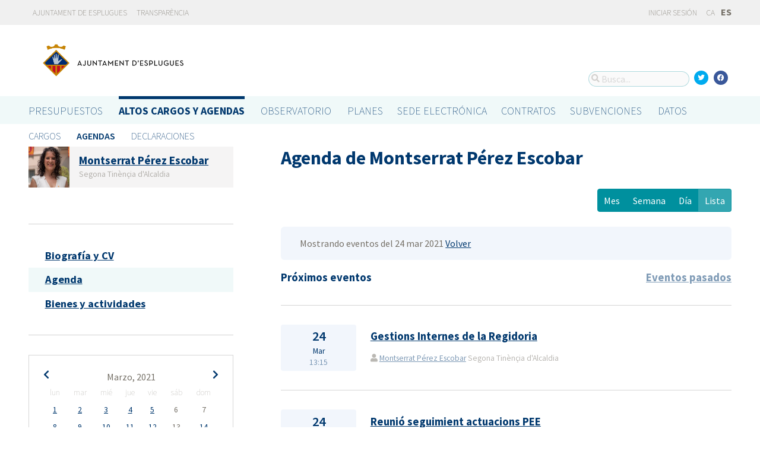

--- FILE ---
content_type: text/html; charset=utf-8
request_url: https://portalobert.esplugues.cat/agendas/montserrat-perez-escobar?date=2021-03-24&list_view=true&start_date=2021-03-01
body_size: 7635
content:




<!DOCTYPE html>
<html lang="es">

  <head>
    <meta name="viewport" content="width=device-width, initial-scale=1.0, minimum-scale=1.0, maximum-scale=2.0">
    
<title>Agenda de Montserrat Pérez Escobar · Gobierto Esplugues de Ajuntament d&#39;Esplugues de Llobregat · Gobierto</title>
<meta name="description" content="Agenda de Montserrat Pérez Escobar. Altos cargos y Agendas. Gobierto Esplugues">
<meta property="og:title" content="Agenda de Montserrat Pérez Escobar">
<meta property="og:description" content="Agenda de Montserrat Pérez Escobar. Altos cargos y Agendas. Gobierto Esplugues">
<meta property="og:type" content="website">
<meta property="og:url" content="https://portalobert.esplugues.cat/agendas/montserrat-perez-escobar?date=2021-03-24&amp;list_view=true&amp;start_date=2021-03-01">
<meta property="og:image" content="https://gobierto-populate-production.s3-eu-west-1.amazonaws.com/site-4/sites/logo-2609919d-4ef1-4cc9-ad80-cb595423a41e/logo_esplugues.png">
<meta name="twitter:card" content="summary">
<meta name="twitter:site" content="gobierto">
<meta name="twitter:description" content="Agenda de Montserrat Pérez Escobar. Altos cargos y Agendas. Gobierto Esplugues">
<meta name="twitter:title" content="Agenda de Montserrat Pérez Escobar">
<meta name="twitter:image" content="https://gobierto-populate-production.s3-eu-west-1.amazonaws.com/site-4/sites/logo-2609919d-4ef1-4cc9-ad80-cb595423a41e/logo_esplugues.png">
<!-- module styles -->
  <link rel="stylesheet" media="screen" href="https://assets-transparencia.gobierto.es/assets/people-61d0b0160006b33d42af2a1709a2762ddbd4dc1a6f132e7d8b7874e77a166d7b.css" />

<!-- module libraries -->
  <script src="https://assets-transparencia.gobierto.es/assets/people-5462177c6c9b22d784881202f50a596049b6704a0ee2dbdb6bd9719c18012f1b.js" data-turbolinks-track="true"></script>

<!-- turbolink hooks -->
  <meta name="turbolinks-cache-control" content="no-cache">

<!-- generic content hook -->


<meta name="csrf-param" content="authenticity_token" />
<meta name="csrf-token" content="3BAm17mCuv88WCbWPza2b4mWqSZ2RhCg/JVLtBcTnR7s60Y38TbXF13govDrI7gd8qKvZVI/sa/vKWn/2KJLug==" />

  <link rel="shortcut icon" type="image/x-icon" href="https://assets-transparencia.gobierto.es/assets/favicons/favicon-8bf18336222125c89200f3f0fc2cab966e4d712d2c701f191bd933fa0dcbf455.ico" />
<link rel="apple-touch-icon" type="image/x-icon" href="https://assets-transparencia.gobierto.es/assets/favicons/apple-touch-icon-c3ef9e0e10f4f349f69d0df81ca728bf2380eb91ef494e3eb2d96780e4ab3bd3.png" />
<link rel="apple-touch-icon" type="image/x-icon" href="https://assets-transparencia.gobierto.es/assets/favicons/apple-touch-icon-57x57-d1e9fad350f62039afddf7391d00a982b8ddd60d801e6a1b8f08ca426a28abf5.png" sizes="57x57" />
<link rel="apple-touch-icon" type="image/x-icon" href="https://assets-transparencia.gobierto.es/assets/favicons/apple-touch-icon-60x60-0f42c93d0de1e40abfd81c12165b54f5edf9499ad06adfedc2ca3075fa0b2cbe.png" sizes="60x60" />
<link rel="apple-touch-icon" type="image/x-icon" href="https://assets-transparencia.gobierto.es/assets/favicons/apple-touch-icon-72x72-d1242e6a81d6899b0fd0d405d09356d2920efca1fe339b65db2558efbaaf1f3b.png" sizes="72x72" />
<link rel="apple-touch-icon" type="image/x-icon" href="https://assets-transparencia.gobierto.es/assets/favicons/apple-touch-icon-76x76-321df16d30a6a8cf8f3c637f4075443d5766610128560f5b72dca5524cd86a7a.png" sizes="76x76" />
<link rel="apple-touch-icon" type="image/x-icon" href="https://assets-transparencia.gobierto.es/assets/favicons/apple-touch-icon-114x114-179c788e36aa00e9fed4e8572aab6b8947e73dde033e58f3660e231ea640d7c3.png" sizes="114x114" />
<link rel="apple-touch-icon" type="image/x-icon" href="https://assets-transparencia.gobierto.es/assets/favicons/apple-touch-icon-120x120-db6994a10f523c41c4a0e62749e15b742dc89b1f9331311de838941cd83f01e2.png" sizes="120x120" />
<link rel="apple-touch-icon" type="image/x-icon" href="https://assets-transparencia.gobierto.es/assets/favicons/apple-touch-icon-144x144-0bef1e3895890ccc82b7d6d549b11be440f9cf1c995e5ce57c58b7f5d77c7df4.png" sizes="144x144" />
<link rel="apple-touch-icon" type="image/x-icon" href="https://assets-transparencia.gobierto.es/assets/favicons/apple-touch-icon-152x152-5a9ad8aecb9b290fcfdd05e28cfb184452e9eca643933b30a709d3e05a2e42ea.png" sizes="152x152" />
<link rel="apple-touch-icon" type="image/x-icon" href="https://assets-transparencia.gobierto.es/assets/favicons/apple-touch-icon-180x180-c3ef9e0e10f4f349f69d0df81ca728bf2380eb91ef494e3eb2d96780e4ab3bd3.png" sizes="180x180" />
<link rel="icon" type="image/png" href="https://assets-transparencia.gobierto.es/assets/favicons/android-chrome-36x36-3ae850ceed499454ed8f474405a0b0bedcf6c902594eec606e9ac581a3a18819.png" sizes="36x36" />
<link rel="icon" type="image/png" href="https://assets-transparencia.gobierto.es/assets/favicons/android-chrome-48x48-5596574fa6c95d4ffe82da839b447a3f1104d70baec840c32c77ce6571c69248.png" sizes="48x48" />
<link rel="icon" type="image/png" href="https://assets-transparencia.gobierto.es/assets/favicons/android-chrome-72x72-9ea7bcf4a42c0ed1b4777eedb206531da9873b864bf2fb9935889bc9b8efb5b0.png" sizes="72x72" />
<link rel="icon" type="image/png" href="https://assets-transparencia.gobierto.es/assets/favicons/android-chrome-96x96-a740c2a789b079af7d92a5518e361ebcc779b19e77c1cf2af2862577bcea5d22.png" sizes="96x96" />
<link rel="icon" type="image/png" href="https://assets-transparencia.gobierto.es/assets/favicons/android-chrome-144x144-b7ba94428747702734324280e49c04ed5414f05b85d3252f88e0780107a76f8f.png" sizes="144x144" />
<link rel="icon" type="image/png" href="https://assets-transparencia.gobierto.es/assets/favicons/android-chrome-192x192-a898a53c6501ff01d0c1373be5b00c346c4ff8ef22094e27fd6df1d06dc83765.png" sizes="192x192" />
<link rel="icon" type="image/png" href="https://assets-transparencia.gobierto.es/assets/favicons/favicon-16x16-20c29f8c657793d4ef79e5d755383cebe3649b226702b19872d64194c59de8fe.png" sizes="16x16" />
<link rel="icon" type="image/png" href="https://assets-transparencia.gobierto.es/assets/favicons/favicon-32x32-cacd2e6390787bd0031c19ba6c9398e21cf2ac285ab54966ce21ca62c91b039c.png" sizes="32x32" />
<link rel="icon" type="image/png" href="https://assets-transparencia.gobierto.es/assets/favicons/favicon-96x96-901dafb7a000031e4c0109b760829fbb533296b71353aa71b1d94e48fcb066a8.png" sizes="96x96" />
<link rel="icon" type="image/png" href="https://assets-transparencia.gobierto.es/assets/favicons/favicon-194x194-d2140d53388d1c85bf851f1a05b34a7efb17d7fa32fdd2c58abd29cb2caf7e03.png" sizes="194x194" />
<!-- TODO: favicon manifest cannot be loaded via rails/webpacker -->
<meta name="msapplication-TileColor" content="#da532c">
<meta name="msapplication-TileImage" content="https://assets-transparencia.gobierto.es/assets/favicons/mstile-144x144-6e3b718cd946e48baf1837045819df3da221312a09caaf40de575adf6b0fc00a.png">
<meta name="theme-color" content="#da532c">


  <style type="text/css">
a,
h1,
h2,
h3,
.filter_boxed ul li.active a,
body.gobierto_people .person_event-item .date_badge,
button.outline, .button.outline,
.main_people_content .person_header .person_party, .main_people_content .person_header .political_group,
.agenda-switcher,
.metric_boxes .metric_box h3,
header .site_header .main-nav a, 
header .site_header .sub-nav a {
  color: #00386E; /* color_primary */
}
.bubble_legend_wrapper .bubble_legend text,
.timeline .handle {
  fill: #00386E; /* color_primary */
}
header .site_header .main-nav .main-nav-item.active {
  border-top-color: #00386E;
}

.color_bg_main,
.color_main,
input[type=submit], .button, button,
.simple-calendar .today,
input[type="checkbox"]:checked + label span, input[type="radio"]:checked + label span,
.metric_boxes .metric_box .bar,
.metric_boxes .metric_box .bar .line {
  background: #00386E; /* color_primary */
}
.metric_boxes .metric_box .inner {
  background: rgba(0,56,110, .1); /* color_primary_rgb */
}
.agenda-switcher,
.metric_boxes .metric_box .bar .line {
  border-color: background: rgba(0,56,110, .2); /* color_primary_rgb */
}


a:hover {
  color: #2D68C4; /* color_primary_onhover */
}
input[type=submit]:hover, .button:hover, button:hover,
header.meta .site_header menu.complete .section a:hover,
header.meta .site_header menu.complete .close a:hover {
  background: #2D68C4; /* color_primary_onhover */
}
.box,
body.gobierto_people .person_event-item .date_badge,
button.outline, .button.outline,
.main_people_content .person_header .person_party, .main_people_content .person_header .political_group {
  background: rgba(45,104,196, .06); /* color_primary_onhover_rgb */
}
table.block_content th,
input[type="checkbox"]:checked + label, input[type="radio"]:checked + label,
input[type="checkbox"] + label:hover, input[type="radio"] + label:hover {
  background: rgba(45,104,196, .15); /* color_primary_onhover_rgb */
}


table.block_content th {
  color: rgba(0,112,180, 0.5);
}

input[type="checkbox"] + label span, input[type="radio"] + label span {
  border-color: #004570;
}



header.meta .site_header .logo {
  margin: 0;
}

header.meta .site_header .logo img {
  max-width: 340px;
  height: auto;
  margin: 0;
  margin-left: -28px;
}

body.pages_show .side_navigation {
display: none;
}

.people-summary .block h2 {
    text-transform: none;
}

header .site_header .sub-nav a[href="/descarga-datos"] {
  display: none;
}
</style>


  </head>

  <body class="gobierto_people person_events index person_events_index gobierto_people_people_person_events_index" >

    

  <header role="banner" class="meta">

    <div class="slim_nav_bar">
      <div class="column pure-g">
        <div class="desktop_only">

          <div class="pure-u-1-2 pure-u-md-1-2">
              <a href="http://www.esplugues.cat">Ajuntament de Esplugues</a>
<a href="https://www.esplugues.cat/ajuntament/transparencia/">Transparència</a>
          </div>

          <div class="pure-u-1-2 pure-u-md-1-2 right">
            <div class="user_links">
  <div class="pure-menu pure-menu-horizontal">
        <ul class="pure-menu-list left">
          <li class="pure-menu-item">
            <a class="pure-menu-link" href="/user/sessions/new">
              <i class="fas fa-sign-in"></i>
              Iniciar sesión
</a>          </li>
        </ul>
  </div>
</div>



            <span id="subscribable_button">
              
            </span>

            <div class="language_selector">
                    <a data-turbolinks="false" href="/ca/agendas/montserrat-perez-escobar?date=2021-03-24&amp;list_view=true&amp;start_date=2021-03-01">CA</a>
      <strong>ES</strong>

            </div>

          </div>

        </div>
      </div>
    </div>

    <div class="site_header">

      <div class="column site_header_block">

        <div class="site_header_logo">

          <div class="site_header_image">
              <a href="https://portalobert.esplugues.cat/"><img alt="Ajuntament d&#39;Esplugues de Llobregat" src="https://gobierto-populate-production.s3-eu-west-1.amazonaws.com/site-4/sites/logo-2609919d-4ef1-4cc9-ad80-cb595423a41e/logo_esplugues.png" /></a>
          </div>

          <div class="mobile_only right">
            <div class="hamburger_container">
              <a class="nav_control" href="#">
                <i class="fas fa-bars" aria-label="Inicio"></i>
</a>            </div>
          </div>

        </div>

        <div class="site_header_social">

          <div class="search-box">

  <i class="fas fa-search"></i>


    <input id="gobierto_search" name="q" class="search-box_input" type="text" placeholder="Busca..." aria-label="Busca...">
    <div id="search_results" class="search_result_list"></div>


</div>


          <div class="social_links_container js-mobile-buttons" data-share>
              <a class="social_share twitter" data-share-network="twitter" data-track-event="Social Share|Click Twitter|Header"><i class="fab fa-twitter"></i></a>
              <a class="social_share facebook" data-share-network="facebook" data-track-event="Social Share|Click Facebook|Header"><i class="fab fa-facebook"></i></a>
          </div>

          <div class="mobile_only js-mobile-buttons">
            <div class="scroll-up">
              <span class="fa-stack">
                <i class="fas fa-circle fa-stack-2x"></i>
                <i class="fas fa-angle-up fa-stack-1x fa-inverse"></i>
              </span>
            </div>
          </div>

        </div>

      </div>

      <nav class="nav main-nav" aria-hidden="false" aria-label="main navigation">
  <div class="column">
        <div class="main-nav-item">
  <a data-turbolinks="false" href="/">Presupuestos</a>
</div>

          <div class="main-nav-item active">
    <a data-turbolinks="false" href="/cargos-y-agendas">Altos cargos y Agendas</a>
  </div>

        <div class="main-nav-item">
  <a data-turbolinks="false" href="/observatorio">Observatorio</a>
</div>

        <div class="main-nav-item">
  <a data-turbolinks="false" href="/planes/pam/2023">Planes</a>
</div>

        <div id="gobierto-data-top-menu" class="main-nav-item">
  <a data-turbolinks="false" href="/datos">Datos</a>
</div>

        
  </div>
</nav>

<nav class="nav sub-nav" role="navigation" aria-hidden="false" aria-label="secondary navigation">
  <div class="column">
      <div class="sub-nav-item">
      <a data-turbolinks="false" href="/personas">Cargos</a>
  </div>
  <div class="sub-nav-item active">
      <a data-turbolinks="false" href="/agendas">Agendas</a>
  </div>
  <div class="sub-nav-item">
      <a data-turbolinks="false" href="/declaraciones">Declaraciones</a>
  </div>

  </div>
</nav>


      <div class="mobile_only site_header--mobile">
        <!-- static menu -->
        <div class="header js-mobile-header">

  <div class="main-nav">
    <div class="column">
          <div class="main-nav-item">
    <a data-turbolinks="false" href="/cargos-y-agendas">Altos cargos y Agendas</a>
  </div>

    </div>
  </div>

  <div class="sub-nav">
    <div class="submenu-container">

      <div class="column sub-nav-flex">
        <div class="sub-nav-item">
                <a data-turbolinks="false" href="/agendas">Agendas</a>

        </div>
        <div class="dropdown-button js-submenu-toggle">
          <div class="button-container">
            <i class="fas fa-caret-down"></i>
          </div>
        </div>
      </div>

      <div class="submenu-dropdown-container">
        <div class="submenu-dropdown js-slider">
          <div class="column dropdown-items">
              <div class="sub-nav-item">
      <a data-turbolinks="false" href="/personas">Cargos</a>
  </div>
  <div class="sub-nav-item active">
      <a data-turbolinks="false" href="/agendas">Agendas</a>
  </div>
  <div class="sub-nav-item">
      <a data-turbolinks="false" href="/declaraciones">Declaraciones</a>
  </div>

            <div class="dropdown-button js-submenu-toggle">
              <i class="fas fa-times"></i>
            </div>
          </div>
        </div>
      </div>
    </div>
  </div>

</div>


        <!-- hamburger menu -->
        <nav class="navigation js-mobile-nav">

  <div class="navigation-wrap">
    <div class="navigation-item column">
      <div class="main-nav-item">
        <div class="search-box">

  <i class="fas fa-search"></i>


    <input id="gobierto_search_mobile" name="q" class="search-box_input" type="text" placeholder="Busca..." aria-label="Busca...">
    <div id="search_results" class="search_result_list"></div>


</div>

      </div>
    </div>
  </div>

    <!-- Modules loop -->
      <div class="navigation-wrap">
        <div class="navigation-item column">
          <div class="main-nav-item">
  <a data-turbolinks="false" href="/">Presupuestos</a>
</div>

          <div class="dropdown-button js-item-toggle">
            <div class="button-container">
              <i class="fas fa-caret-down"></i>
            </div>
          </div>
        </div>
        <div class="navigation-subitem-container">
          <div class="navigation-subitem js-slider ">
            <div class="subitem-container">
              <div class="sub-nav-item">
    <a data-turbolinks="false" href="/presupuestos/resumen/2025">Presupuestos</a>
</div>
<div class="sub-nav-item">
    <a data-turbolinks="false" href="/presupuestos/ejecucion/2025">Ejecución</a>
</div>
<div class="sub-nav-item">
    <a data-turbolinks="false" href="/presupuestos/guia">Guía</a>
</div>
  <div class="sub-nav-item">
      <a class="" data-turbolinks="false" href="/presupuestos/recibo">Recibo</a>
  </div>
  <div class="sub-nav-item">
    <a class="" data-turbolinks="false" href="/presupuestos/proveedores-facturas">Proveedores y Facturas</a>
  </div>
<div class="sub-nav-item">
  <a data-turbolinks="false" href="/descarga-datos">Datos</a>
</div>

            </div>
          </div>
        </div>
      </div>
      <div class="navigation-wrap">
        <div class="navigation-item column">
            <div class="main-nav-item">
    <a data-turbolinks="false" href="/cargos-y-agendas">Altos cargos y Agendas</a>
  </div>

          <div class="dropdown-button js-item-toggle">
            <div class="button-container">
              <i class="fas fa-caret-down"></i>
            </div>
          </div>
        </div>
        <div class="navigation-subitem-container">
          <div class="navigation-subitem js-slider is-open">
            <div class="subitem-container">
                <div class="sub-nav-item">
      <a data-turbolinks="false" href="/personas">Cargos</a>
  </div>
  <div class="sub-nav-item active">
      <a data-turbolinks="false" href="/agendas">Agendas</a>
  </div>
  <div class="sub-nav-item">
      <a data-turbolinks="false" href="/declaraciones">Declaraciones</a>
  </div>

            </div>
          </div>
        </div>
      </div>
      <div class="navigation-wrap">
        <div class="navigation-item column">
          <div class="main-nav-item">
  <a data-turbolinks="false" href="/observatorio">Observatorio</a>
</div>

          <div class="dropdown-button js-item-toggle">
            <div class="button-container">
              <i class="fas fa-caret-down"></i>
            </div>
          </div>
        </div>
        <div class="navigation-subitem-container">
          <div class="navigation-subitem js-slider ">
            <div class="subitem-container">
                <div class="sub-nav-item">
    <a data-turbolinks="false" href="/observatorio#poblacion">Población</a>
  </div>
  <div class="sub-nav-item">
    <a data-turbolinks="false" href="/observatorio#empleo">Empleo</a>
  </div>
  <div class="sub-nav-item">
    <a data-turbolinks="false" href="/observatorio#economia">Economía</a>
  </div>


            </div>
          </div>
        </div>
      </div>
      <div class="navigation-wrap">
        <div class="navigation-item column">
          <div class="main-nav-item">
  <a data-turbolinks="false" href="/planes/pam/2023">Planes</a>
</div>

          <div class="dropdown-button js-item-toggle">
            <div class="button-container">
              <i class="fas fa-caret-down"></i>
            </div>
          </div>
        </div>
        <div class="navigation-subitem-container">
          <div class="navigation-subitem js-slider ">
            <div class="subitem-container">
                <div class="sub-nav-item ">
    <a href="/planes/pam/2023">Plan de Gobierno (PAM)</a>
  </div>
  <div class="sub-nav-item ">
    <a href="/planes/smart-city/2018">Smart City</a>
  </div>

            </div>
          </div>
        </div>
      </div>
      <div class="navigation-wrap">
        <div class="navigation-item column">
          <div id="gobierto-data-top-menu" class="main-nav-item">
  <a data-turbolinks="false" href="/datos">Datos</a>
</div>

          <div class="dropdown-button js-item-toggle">
            <div class="button-container">
              <i class="fas fa-caret-down"></i>
            </div>
          </div>
        </div>
        <div class="navigation-subitem-container">
          <div class="navigation-subitem js-slider ">
            <div class="subitem-container">
              <div class="sub-nav-item">
  <a data-turbolinks="false" href="/datos/">Conjuntos de datos</a>
</div>
<div class="sub-nav-item">
  <a data-turbolinks="false" href="/datos/v/visualizaciones">Visualizaciones</a>
</div>

            </div>
          </div>
        </div>
      </div>
      <div class="navigation-wrap">
        <div class="navigation-item column">
          
          <div class="dropdown-button js-item-toggle">
            <div class="button-container">
              <i class="fas fa-caret-down"></i>
            </div>
          </div>
        </div>
        <div class="navigation-subitem-container">
          <div class="navigation-subitem js-slider ">
            <div class="subitem-container">
              
            </div>
          </div>
        </div>
      </div>

  <div class="navigation-wrap">
      <div class="navigation-item column">
        <div class="main-nav-item">
          <a data-turbolinks="false" href="/user/sessions/new">Haga login o regístrese</a>
        </div>
      </div>
  </div>

  <!-- nav-footer -->
  <div class="navigation-wrap">
    <div class="navigation-footer">

      <div class="footer-top js-secondary_nav">
        
      </div>

      <div class="footer-bottom p_v_1">
        <div class="column">
          <a href="http://www.esplugues.cat">Ajuntament de Esplugues</a>
<a href="https://www.esplugues.cat/ajuntament/transparencia/">Transparència</a>
        </div>
      </div>

    </div>
  </div>
</nav>

      </div>

    </div>

  </header>


    <main role="main" class="container">
      
      
  <div class="column">

    <div class="pure-g">

      <div class="pure-u-1 pure-u-md-7-24">

        <div class="person_header_small clearfix">
          <div class="person-item pure-g">


    <div class="pure-u-1 pure-u-md-1-5">
      <a href="/personas/montserrat-perez-escobar?start_date=2021-03-01">
          <img class="avatar" alt="Foto de Montserrat Pérez Escobar" src="https://gobierto-populate-production.s3.eu-west-1.amazonaws.com/site-4/gobierto_people/people/avatar-5cb1606d-f8b6-4fa8-8dac-6d955755d44e/Montse%20Perez_17.06.23%20%282%29.jpg" />
</a>    </div>


  <div class="pure-u-1 person-name pure-u-md-4-5">
    <a href="/personas/montserrat-perez-escobar?start_date=2021-03-01">
      <h2>Montserrat Pérez Escobar</h2>
</a>    <div class="soft tipsit" title="">
      Segona Tinènçia d&#39;Alcaldia
    </div>
  </div>

</div>

          <div class="contact-methods">
  <ul>





  </ul>
</div>

          
        </div>

          <div class="separator"></div>

  <div class="people-navigation">

    <ul>
        <li><h3><a class="" href="/personas/montserrat-perez-escobar/biografia">Biografía y CV</a></h3></li>
        <li><h3><a class="active" href="/agendas/montserrat-perez-escobar">Agenda</a></h3></li>
        <li><h3><a class="" href="/declaraciones/montserrat-perez-escobar">Bienes y actividades</a></h3></li>
    </ul>

  </div>

  <div class="separator"></div>

  <div class="calendar-component m_v_2">
    <div class="simple-calendar">
  <div class="calendar-heading">
    <a id="previous-month-link" aria-label="previous-month-link" href="/agendas/montserrat-perez-escobar?date=2021-03-24&amp;list_view=true&amp;start_date=2021-02-28">
      <i class="fas fa-chevron-left f_left"></i>
</a>    <span class="calendar-title">Marzo, 2021</span>
    <a id="next-month-link" aria-label="next-month-link" href="/agendas/montserrat-perez-escobar?date=2021-03-24&amp;list_view=true&amp;start_date=2021-04-05">
      <i class="fas fa-chevron-right f_right"></i>
</a>  </div>

  <table class="table table-striped">
    <thead>
      <tr>
          <th>lun</th>
          <th>mar</th>
          <th>mié</th>
          <th>jue</th>
          <th>vie</th>
          <th>sáb</th>
          <th>dom</th>
      </tr>
    </thead>

    <tbody>
        <tr>
            <td class="day wday-1 past start-date current-month has-events">

      <a href="/agendas/montserrat-perez-escobar?date=2021-03-01&amp;list_view=true&amp;start_date=2021-03-01">1</a>
</td>            <td class="day wday-2 past current-month has-events">

      <a href="/agendas/montserrat-perez-escobar?date=2021-03-02&amp;list_view=true&amp;start_date=2021-03-01">2</a>
</td>            <td class="day wday-3 past current-month has-events">

      <a href="/agendas/montserrat-perez-escobar?date=2021-03-03&amp;list_view=true&amp;start_date=2021-03-01">3</a>
</td>            <td class="day wday-4 past current-month has-events">

      <a href="/agendas/montserrat-perez-escobar?date=2021-03-04&amp;list_view=true&amp;start_date=2021-03-01">4</a>
</td>            <td class="day wday-5 past current-month has-events">

      <a href="/agendas/montserrat-perez-escobar?date=2021-03-05&amp;list_view=true&amp;start_date=2021-03-01">5</a>
</td>            <td class="day wday-6 past current-month">

      6
</td>            <td class="day wday-0 past current-month">

      7
</td>        </tr>
        <tr>
            <td class="day wday-1 past current-month has-events">

      <a href="/agendas/montserrat-perez-escobar?date=2021-03-08&amp;list_view=true&amp;start_date=2021-03-01">8</a>
</td>            <td class="day wday-2 past current-month has-events">

      <a href="/agendas/montserrat-perez-escobar?date=2021-03-09&amp;list_view=true&amp;start_date=2021-03-01">9</a>
</td>            <td class="day wday-3 past current-month has-events">

      <a href="/agendas/montserrat-perez-escobar?date=2021-03-10&amp;list_view=true&amp;start_date=2021-03-01">10</a>
</td>            <td class="day wday-4 past current-month has-events">

      <a href="/agendas/montserrat-perez-escobar?date=2021-03-11&amp;list_view=true&amp;start_date=2021-03-01">11</a>
</td>            <td class="day wday-5 past current-month has-events">

      <a href="/agendas/montserrat-perez-escobar?date=2021-03-12&amp;list_view=true&amp;start_date=2021-03-01">12</a>
</td>            <td class="day wday-6 past current-month">

      13
</td>            <td class="day wday-0 past current-month has-events">

      <a href="/agendas/montserrat-perez-escobar?date=2021-03-14&amp;list_view=true&amp;start_date=2021-03-01">14</a>
</td>        </tr>
        <tr>
            <td class="day wday-1 past current-month has-events">

      <a href="/agendas/montserrat-perez-escobar?date=2021-03-15&amp;list_view=true&amp;start_date=2021-03-01">15</a>
</td>            <td class="day wday-2 past current-month has-events">

      <a href="/agendas/montserrat-perez-escobar?date=2021-03-16&amp;list_view=true&amp;start_date=2021-03-01">16</a>
</td>            <td class="day wday-3 past current-month has-events">

      <a href="/agendas/montserrat-perez-escobar?date=2021-03-17&amp;list_view=true&amp;start_date=2021-03-01">17</a>
</td>            <td class="day wday-4 past current-month has-events">

      <a href="/agendas/montserrat-perez-escobar?date=2021-03-18&amp;list_view=true&amp;start_date=2021-03-01">18</a>
</td>            <td class="day wday-5 past current-month has-events">

      <a href="/agendas/montserrat-perez-escobar?date=2021-03-19&amp;list_view=true&amp;start_date=2021-03-01">19</a>
</td>            <td class="day wday-6 past current-month">

      20
</td>            <td class="day wday-0 past current-month has-events">

      <a href="/agendas/montserrat-perez-escobar?date=2021-03-21&amp;list_view=true&amp;start_date=2021-03-01">21</a>
</td>        </tr>
        <tr>
            <td class="day wday-1 past current-month has-events">

      <a href="/agendas/montserrat-perez-escobar?date=2021-03-22&amp;list_view=true&amp;start_date=2021-03-01">22</a>
</td>            <td class="day wday-2 past current-month has-events">

      <a href="/agendas/montserrat-perez-escobar?date=2021-03-23&amp;list_view=true&amp;start_date=2021-03-01">23</a>
</td>            <td class="day wday-3 past current-month has-events">

      <a href="/agendas/montserrat-perez-escobar?date=2021-03-24&amp;list_view=true&amp;start_date=2021-03-01">24</a>
</td>            <td class="day wday-4 past current-month has-events">

      <a href="/agendas/montserrat-perez-escobar?date=2021-03-25&amp;list_view=true&amp;start_date=2021-03-01">25</a>
</td>            <td class="day wday-5 past current-month has-events">

      <a href="/agendas/montserrat-perez-escobar?date=2021-03-26&amp;list_view=true&amp;start_date=2021-03-01">26</a>
</td>            <td class="day wday-6 past current-month">

      27
</td>            <td class="day wday-0 past current-month">

      28
</td>        </tr>
        <tr>
            <td class="day wday-1 past current-month">

      29
</td>            <td class="day wday-2 past current-month">

      30
</td>            <td class="day wday-3 past current-month">

      31
</td>            <td class="day wday-4 past next-month">

      1
</td>            <td class="day wday-5 past next-month">

      2
</td>            <td class="day wday-6 past next-month">

      3
</td>            <td class="day wday-0 past next-month">

      4
</td>        </tr>
    </tbody>
  </table>
</div>
  </div>

<div class="download_open_data">
  <i class="fas fa-table"></i>
  <a href="https://portalobert.esplugues.cat/descarga-datos">Descargue los datos en formato reutilizable</a>
</div>



      </div>

      <div class="pure-u-1 pure-u-md-17-24 main_people_content">

        
<div class="person_header">
  <h2>Agenda de Montserrat Pérez Escobar</h2>
</div>

<div class="events-summary person_event-list item-list" style="">

  <div class="events-filter">

      <div class="box">
        <div class="inner">
          Mostrando eventos del 24 mar 2021
          <a href="/agendas/montserrat-perez-escobar">Volver</a>
        </div>
      </div>

    <div class="pure-g block">

      <div class="pure-u-1 pure-u-md-1-2">

        <h3 class="filter-option active">
            Próximos eventos
        </h3>

      </div>

      <div class="pure-u-1 pure-u-md-1-2 right">

        <h3 class="filter-option ">
            <a href="/agendas/montserrat-perez-escobar/eventos-pasados?list_view=true">Eventos pasados</a>
        </h3>

      </div>

    </div>

  </div>

  <div id="events">
      <div class="person_event-item person-item pure-g">

  <div class="date_badge pure-u-1 pure-u-md-1-6">
    <div class="day">24</div>
    <div class="month">Mar</div>
    <div class="hour">13:15</div>
  </div>

  <div class="pure-u-1 pure-u-md-5-6 event-content">

    <h3>
        <a href="/agendas/montserrat-perez-escobar/2020-11-24-gestions-internes-de-la-regidoria-96">Gestions Internes de la Regidoria</a>
    </h3>

    <div class="soft meta">
      <div>
        <i class="fas fa-user"></i>
          <a href="/personas/montserrat-perez-escobar">Montserrat Pérez Escobar</a>
          Segona Tinènçia d&#39;Alcaldia
      </div>

    </div>

  </div>

</div>
<div class="person_event-item person-item pure-g">

  <div class="date_badge pure-u-1 pure-u-md-1-6">
    <div class="day">24</div>
    <div class="month">Mar</div>
    <div class="hour">12:15</div>
  </div>

  <div class="pure-u-1 pure-u-md-5-6 event-content">

    <h3>
        <a href="/agendas/montserrat-perez-escobar/2021-03-23-reunio-seguimient-actuacions-pee">Reunió seguimient actuacions PEE</a>
    </h3>

    <div class="soft meta">
      <div>
        <i class="fas fa-user"></i>
          <a href="/personas/montserrat-perez-escobar">Montserrat Pérez Escobar</a>
          Segona Tinènçia d&#39;Alcaldia
      </div>

    </div>

  </div>

</div>
<div class="person_event-item person-item pure-g">

  <div class="date_badge pure-u-1 pure-u-md-1-6">
    <div class="day">24</div>
    <div class="month">Mar</div>
    <div class="hour">09:30</div>
  </div>

  <div class="pure-u-1 pure-u-md-5-6 event-content">

    <h3>
        <a href="/agendas/montserrat-perez-escobar/2021-03-17-reunio-amb-serveis-juridics-i-coordinadora-d-educacio">Reunió amb Serveis Jurídics i Coordinadora d’Educació</a>
    </h3>

    <div class="soft meta">
      <div>
        <i class="fas fa-user"></i>
          <a href="/personas/montserrat-perez-escobar">Montserrat Pérez Escobar</a>
          Segona Tinènçia d&#39;Alcaldia
      </div>

    </div>

  </div>

</div>




  </div>

</div>

  <div id='calendar'>
  </div>



      </div>

    </div>

  </div>


    </main>

      <footer role="contentinfo">

    <div class="column pure-g">

      <div class="pure-u-1 mobile_only">
        <a class="nav_control" href="#">
          <i class="fas fa-bars"></i> Menú
</a>      </div>

      <div class="pure-u-1 pure-u-md-9-24">
        <a href="https://portalobert.esplugues.cat/"><img class="logo" alt="Ajuntament d&#39;Esplugues de Llobregat" src="https://gobierto-populate-production.s3-eu-west-1.amazonaws.com/site-4/sites/logo-2609919d-4ef1-4cc9-ad80-cb595423a41e/logo_esplugues.png" /></a>
      </div>

      <div class="pure-u-1 pure-u-md-15-24 custom_html_footer">
        <img src="https://gobierto-populate-staging.s3.eu-west-1.amazonaws.com/site-9/gobierto_attachments/attachments/file-dcde5a66-3b93-4487-947e-b230f3663ed5/logo_footer_esplugues.png">

<script>
$(function() {
var $el = $('.main-nav a[href="/planes/pam/2023"]').parent();
if($el.length) {
  var text_sede = 'SEU ELECTRÔNICA';
  var text_contratos = 'Contractes';
  var text_subvenciones = 'Subvencions';
  if(I18n.locale === "es") {
    text_sede = 'SEDE ELECTRÓNICA';
    text_contratos = 'Contratos';
    text_subvenciones = 'Subvenciones';
  }
  $('<div class="main-nav-item"><a target="_blank" data-turbolinks="false" href="https://sede.esplugues.cat/portal/pestana.do?pes_cod=4&ent_id=1&idioma=2">'+text_sede+'</a></div><div class="main-nav-item"><a data-turbolinks="false" href="/visualizaciones/contratos">'+text_contratos+'</a></div><div class="main-nav-item"><a data-turbolinks="false" href="/visualizaciones/subvenciones">'+text_subvenciones+'</a></div>').insertAfter($el);
}
});

// Add a text in the intro 
var budgets_intro_text = $('body.budgets_index > div.container > div > div:nth-child(1) > div.pure-g.header_block_inline > div:nth-child(1) > p:nth-child(2)');
$('<p><a href="https://www.esplugues.cat/ajuntament/informacio-economica/pressupost-municipal/pressupost-municipal-exercici-2024/">Consulta el projecte de pressupost 2024</a></p>').insertAfter(budgets_intro_text);

</script>
      </div>

    </div>

    <div class="column pure-g footer_tools">

      <div class="pure-u-1 pure-u-md-9-24 copyright_notice">
        © 2026 Ajuntament d&#39;Esplugues de Llobregat
      </div>


      <div class="pure-u-1 pure-u-md-5-24">
      </div>

    </div>

    <div class="center gobierto_notice">
      <p><small>Web basada en <a href="https://gobierto.es">Gobierto</a></small></p>
    </div>

  </footer>


      <script type="text/javascript">
    (function(i,s,o,g,r,a,m){i['GoogleAnalyticsObject']=r;i[r]=i[r]||function(){
    (i[r].q=i[r].q||[]).push(arguments)},i[r].l=1*new Date();a=s.createElement(o),
    m=s.getElementsByTagName(o)[0];a.async=1;a.src=g;m.parentNode.insertBefore(a,m)
    })(window,document,'script','https://www.google-analytics.com/analytics.js','ga');

    function gaCall(){
      var args = arguments;
      ga(function() {
        var allTrackers = ga.getAll();
        for(var i in allTrackers) {
          new_args = [allTrackers[i].get('name')+'.'+args[0]];
          for(var n = 1; n < args.length; n++){
            new_args.push(args[n]);
          }
          ga.apply(this, new_args);

        }
      });
    }

    ga('create', 'UA-12544601-9', 'auto');
    gaCall('send', 'pageview');
  </script>


<!-- generic content hook -->


<!-- site js variables -->
<script type="text/javascript">
  window.I18n = window.I18n || {};
  window.I18n.defaultLocale = "es";
  window.I18n.locale = "es";

  window.searchClient = {
    searchable_types: ["GobiertoPeople::Person","GobiertoPeople::PersonPost","GobiertoPeople::PersonStatement","GobiertoBudgets::BudgetLine","GobiertoPlans::Node","GobiertoData::Dataset","GobiertoCms::Page","GobiertoCalendars::Event"]
  };
  window.populateData = {
    token: "yaqWIWRlO_fbLEhVyfnmgg",
      municipalityId: "8077",
      municipalityName: "Esplugues de Llobregat",
      provinceId: "8",
      provinceName: "Barcelona",
      ccaaId: "9",
      ccaaName: "Cataluña",
    year: 2017,
    endpoint: "https://datos.gobierto.es/api/v1/data/data.json?sql="
  };
  window.populateDataYear = {
    currentYear: 2026
  };
  window.gobiertoAPI = {
    current_user_id: "",
    token: ""
  };
</script>

<!-- page controller initialization -->



  </body>
</html>




